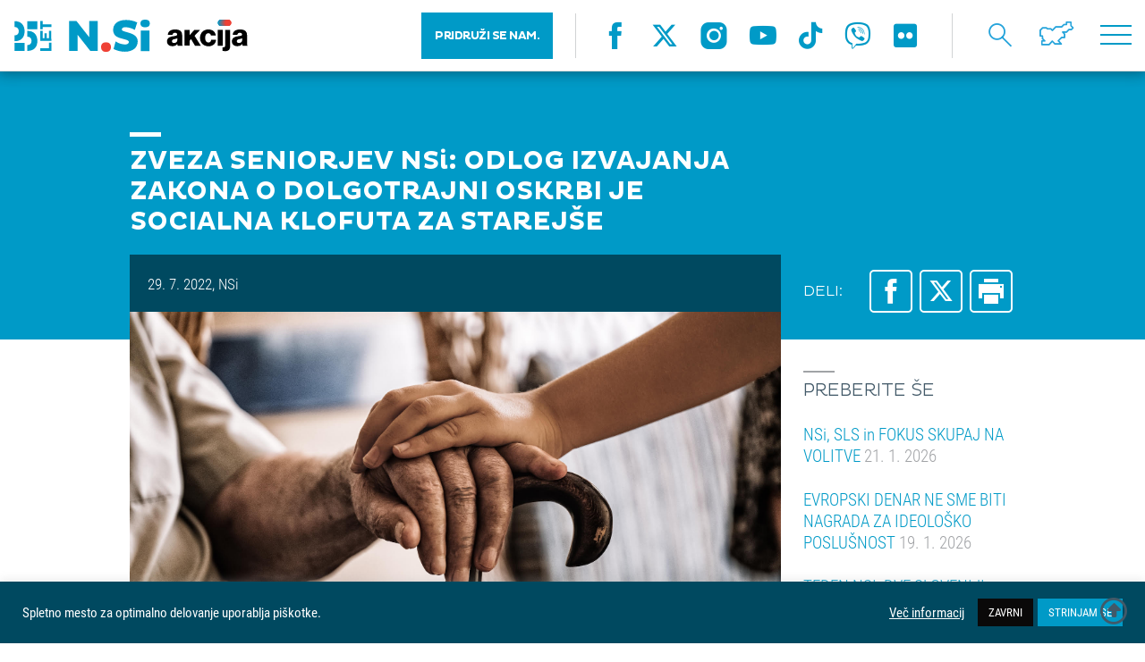

--- FILE ---
content_type: text/html; charset=UTF-8
request_url: https://nsi.si/novica/zveza-seniorjev-nsi-odlog-izvajanja-zakona-o-dolgotrajni-oskrbi-je-socialna-klofuta-za-starejse/
body_size: 19450
content:
<!DOCTYPE html>
<html lang="sl-SI">
<head>
	<meta http-equiv="Content-Type" content="text/html; charset=UTF-8">
	<meta name="viewport" content="width=device-width, user-scalable=no, initial-scale=1.0, maximum-scale=1.0, minimum-scale=1.0">
	<meta name="description" content="">
	<link rel="shortcut icon" type="image/x-icon" href="https://nsi.si/wp-content/themes/enfold-child/images/favicon.ico" />
    <title>ZVEZA SENIORJEV NSi: ODLOG IZVAJANJA ZAKONA O DOLGOTRAJNI OSKRBI JE SOCIALNA KLOFUTA ZA STAREJŠE &#8211; Nova Slovenija &#8211; krščanski demokrati</title>
<meta name='robots' content='max-image-preview:large' />
	<style>img:is([sizes="auto" i], [sizes^="auto," i]) { contain-intrinsic-size: 3000px 1500px }</style>
	<script type="text/javascript">function rgmkInitGoogleMaps(){window.rgmkGoogleMapsCallback=true;try{jQuery(document).trigger("rgmkGoogleMapsLoad")}catch(err){}}</script><link rel='dns-prefetch' href='//maps.googleapis.com' />
<link rel='dns-prefetch' href='//maxcdn.bootstrapcdn.com' />
<link rel="alternate" type="application/rss+xml" title="Nova Slovenija - krščanski demokrati &raquo; Vir" href="https://nsi.si/feed/" />
<link rel="alternate" type="application/rss+xml" title="Nova Slovenija - krščanski demokrati &raquo; Vir komentarjev" href="https://nsi.si/comments/feed/" />
<script type="text/javascript">
/* <![CDATA[ */
window._wpemojiSettings = {"baseUrl":"https:\/\/s.w.org\/images\/core\/emoji\/15.0.3\/72x72\/","ext":".png","svgUrl":"https:\/\/s.w.org\/images\/core\/emoji\/15.0.3\/svg\/","svgExt":".svg","source":{"concatemoji":"https:\/\/nsi.si\/wp-includes\/js\/wp-emoji-release.min.js?ver=6.7.4"}};
/*! This file is auto-generated */
!function(i,n){var o,s,e;function c(e){try{var t={supportTests:e,timestamp:(new Date).valueOf()};sessionStorage.setItem(o,JSON.stringify(t))}catch(e){}}function p(e,t,n){e.clearRect(0,0,e.canvas.width,e.canvas.height),e.fillText(t,0,0);var t=new Uint32Array(e.getImageData(0,0,e.canvas.width,e.canvas.height).data),r=(e.clearRect(0,0,e.canvas.width,e.canvas.height),e.fillText(n,0,0),new Uint32Array(e.getImageData(0,0,e.canvas.width,e.canvas.height).data));return t.every(function(e,t){return e===r[t]})}function u(e,t,n){switch(t){case"flag":return n(e,"\ud83c\udff3\ufe0f\u200d\u26a7\ufe0f","\ud83c\udff3\ufe0f\u200b\u26a7\ufe0f")?!1:!n(e,"\ud83c\uddfa\ud83c\uddf3","\ud83c\uddfa\u200b\ud83c\uddf3")&&!n(e,"\ud83c\udff4\udb40\udc67\udb40\udc62\udb40\udc65\udb40\udc6e\udb40\udc67\udb40\udc7f","\ud83c\udff4\u200b\udb40\udc67\u200b\udb40\udc62\u200b\udb40\udc65\u200b\udb40\udc6e\u200b\udb40\udc67\u200b\udb40\udc7f");case"emoji":return!n(e,"\ud83d\udc26\u200d\u2b1b","\ud83d\udc26\u200b\u2b1b")}return!1}function f(e,t,n){var r="undefined"!=typeof WorkerGlobalScope&&self instanceof WorkerGlobalScope?new OffscreenCanvas(300,150):i.createElement("canvas"),a=r.getContext("2d",{willReadFrequently:!0}),o=(a.textBaseline="top",a.font="600 32px Arial",{});return e.forEach(function(e){o[e]=t(a,e,n)}),o}function t(e){var t=i.createElement("script");t.src=e,t.defer=!0,i.head.appendChild(t)}"undefined"!=typeof Promise&&(o="wpEmojiSettingsSupports",s=["flag","emoji"],n.supports={everything:!0,everythingExceptFlag:!0},e=new Promise(function(e){i.addEventListener("DOMContentLoaded",e,{once:!0})}),new Promise(function(t){var n=function(){try{var e=JSON.parse(sessionStorage.getItem(o));if("object"==typeof e&&"number"==typeof e.timestamp&&(new Date).valueOf()<e.timestamp+604800&&"object"==typeof e.supportTests)return e.supportTests}catch(e){}return null}();if(!n){if("undefined"!=typeof Worker&&"undefined"!=typeof OffscreenCanvas&&"undefined"!=typeof URL&&URL.createObjectURL&&"undefined"!=typeof Blob)try{var e="postMessage("+f.toString()+"("+[JSON.stringify(s),u.toString(),p.toString()].join(",")+"));",r=new Blob([e],{type:"text/javascript"}),a=new Worker(URL.createObjectURL(r),{name:"wpTestEmojiSupports"});return void(a.onmessage=function(e){c(n=e.data),a.terminate(),t(n)})}catch(e){}c(n=f(s,u,p))}t(n)}).then(function(e){for(var t in e)n.supports[t]=e[t],n.supports.everything=n.supports.everything&&n.supports[t],"flag"!==t&&(n.supports.everythingExceptFlag=n.supports.everythingExceptFlag&&n.supports[t]);n.supports.everythingExceptFlag=n.supports.everythingExceptFlag&&!n.supports.flag,n.DOMReady=!1,n.readyCallback=function(){n.DOMReady=!0}}).then(function(){return e}).then(function(){var e;n.supports.everything||(n.readyCallback(),(e=n.source||{}).concatemoji?t(e.concatemoji):e.wpemoji&&e.twemoji&&(t(e.twemoji),t(e.wpemoji)))}))}((window,document),window._wpemojiSettings);
/* ]]> */
</script>
<link rel='stylesheet' id='pt-cv-public-style-css' href='https://nsi.si/wp-content/plugins/content-views-query-and-display-post-page/public/assets/css/cv.css?ver=4.2.1' type='text/css' media='all' />
<link rel='stylesheet' id='pt-cv-public-pro-style-css' href='https://nsi.si/wp-content/plugins/pt-content-views-pro/public/assets/css/cvpro.min.css?ver=5.8.8' type='text/css' media='all' />
<style id='wp-emoji-styles-inline-css' type='text/css'>

	img.wp-smiley, img.emoji {
		display: inline !important;
		border: none !important;
		box-shadow: none !important;
		height: 1em !important;
		width: 1em !important;
		margin: 0 0.07em !important;
		vertical-align: -0.1em !important;
		background: none !important;
		padding: 0 !important;
	}
</style>
<link rel='stylesheet' id='wp-block-library-css' href='https://nsi.si/wp-includes/css/dist/block-library/style.min.css?ver=6.7.4' type='text/css' media='all' />
<link rel='stylesheet' id='wp-components-css' href='https://nsi.si/wp-includes/css/dist/components/style.min.css?ver=6.7.4' type='text/css' media='all' />
<link rel='stylesheet' id='wp-preferences-css' href='https://nsi.si/wp-includes/css/dist/preferences/style.min.css?ver=6.7.4' type='text/css' media='all' />
<link rel='stylesheet' id='wp-block-editor-css' href='https://nsi.si/wp-includes/css/dist/block-editor/style.min.css?ver=6.7.4' type='text/css' media='all' />
<link rel='stylesheet' id='popup-maker-block-library-style-css' href='https://nsi.si/wp-content/plugins/popup-maker/dist/packages/block-library-style.css?ver=dbea705cfafe089d65f1' type='text/css' media='all' />
<style id='classic-theme-styles-inline-css' type='text/css'>
/*! This file is auto-generated */
.wp-block-button__link{color:#fff;background-color:#32373c;border-radius:9999px;box-shadow:none;text-decoration:none;padding:calc(.667em + 2px) calc(1.333em + 2px);font-size:1.125em}.wp-block-file__button{background:#32373c;color:#fff;text-decoration:none}
</style>
<style id='global-styles-inline-css' type='text/css'>
:root{--wp--preset--aspect-ratio--square: 1;--wp--preset--aspect-ratio--4-3: 4/3;--wp--preset--aspect-ratio--3-4: 3/4;--wp--preset--aspect-ratio--3-2: 3/2;--wp--preset--aspect-ratio--2-3: 2/3;--wp--preset--aspect-ratio--16-9: 16/9;--wp--preset--aspect-ratio--9-16: 9/16;--wp--preset--color--black: #000000;--wp--preset--color--cyan-bluish-gray: #abb8c3;--wp--preset--color--white: #ffffff;--wp--preset--color--pale-pink: #f78da7;--wp--preset--color--vivid-red: #cf2e2e;--wp--preset--color--luminous-vivid-orange: #ff6900;--wp--preset--color--luminous-vivid-amber: #fcb900;--wp--preset--color--light-green-cyan: #7bdcb5;--wp--preset--color--vivid-green-cyan: #00d084;--wp--preset--color--pale-cyan-blue: #8ed1fc;--wp--preset--color--vivid-cyan-blue: #0693e3;--wp--preset--color--vivid-purple: #9b51e0;--wp--preset--gradient--vivid-cyan-blue-to-vivid-purple: linear-gradient(135deg,rgba(6,147,227,1) 0%,rgb(155,81,224) 100%);--wp--preset--gradient--light-green-cyan-to-vivid-green-cyan: linear-gradient(135deg,rgb(122,220,180) 0%,rgb(0,208,130) 100%);--wp--preset--gradient--luminous-vivid-amber-to-luminous-vivid-orange: linear-gradient(135deg,rgba(252,185,0,1) 0%,rgba(255,105,0,1) 100%);--wp--preset--gradient--luminous-vivid-orange-to-vivid-red: linear-gradient(135deg,rgba(255,105,0,1) 0%,rgb(207,46,46) 100%);--wp--preset--gradient--very-light-gray-to-cyan-bluish-gray: linear-gradient(135deg,rgb(238,238,238) 0%,rgb(169,184,195) 100%);--wp--preset--gradient--cool-to-warm-spectrum: linear-gradient(135deg,rgb(74,234,220) 0%,rgb(151,120,209) 20%,rgb(207,42,186) 40%,rgb(238,44,130) 60%,rgb(251,105,98) 80%,rgb(254,248,76) 100%);--wp--preset--gradient--blush-light-purple: linear-gradient(135deg,rgb(255,206,236) 0%,rgb(152,150,240) 100%);--wp--preset--gradient--blush-bordeaux: linear-gradient(135deg,rgb(254,205,165) 0%,rgb(254,45,45) 50%,rgb(107,0,62) 100%);--wp--preset--gradient--luminous-dusk: linear-gradient(135deg,rgb(255,203,112) 0%,rgb(199,81,192) 50%,rgb(65,88,208) 100%);--wp--preset--gradient--pale-ocean: linear-gradient(135deg,rgb(255,245,203) 0%,rgb(182,227,212) 50%,rgb(51,167,181) 100%);--wp--preset--gradient--electric-grass: linear-gradient(135deg,rgb(202,248,128) 0%,rgb(113,206,126) 100%);--wp--preset--gradient--midnight: linear-gradient(135deg,rgb(2,3,129) 0%,rgb(40,116,252) 100%);--wp--preset--font-size--small: 13px;--wp--preset--font-size--medium: 20px;--wp--preset--font-size--large: 36px;--wp--preset--font-size--x-large: 42px;--wp--preset--spacing--20: 0.44rem;--wp--preset--spacing--30: 0.67rem;--wp--preset--spacing--40: 1rem;--wp--preset--spacing--50: 1.5rem;--wp--preset--spacing--60: 2.25rem;--wp--preset--spacing--70: 3.38rem;--wp--preset--spacing--80: 5.06rem;--wp--preset--shadow--natural: 6px 6px 9px rgba(0, 0, 0, 0.2);--wp--preset--shadow--deep: 12px 12px 50px rgba(0, 0, 0, 0.4);--wp--preset--shadow--sharp: 6px 6px 0px rgba(0, 0, 0, 0.2);--wp--preset--shadow--outlined: 6px 6px 0px -3px rgba(255, 255, 255, 1), 6px 6px rgba(0, 0, 0, 1);--wp--preset--shadow--crisp: 6px 6px 0px rgba(0, 0, 0, 1);}:where(.is-layout-flex){gap: 0.5em;}:where(.is-layout-grid){gap: 0.5em;}body .is-layout-flex{display: flex;}.is-layout-flex{flex-wrap: wrap;align-items: center;}.is-layout-flex > :is(*, div){margin: 0;}body .is-layout-grid{display: grid;}.is-layout-grid > :is(*, div){margin: 0;}:where(.wp-block-columns.is-layout-flex){gap: 2em;}:where(.wp-block-columns.is-layout-grid){gap: 2em;}:where(.wp-block-post-template.is-layout-flex){gap: 1.25em;}:where(.wp-block-post-template.is-layout-grid){gap: 1.25em;}.has-black-color{color: var(--wp--preset--color--black) !important;}.has-cyan-bluish-gray-color{color: var(--wp--preset--color--cyan-bluish-gray) !important;}.has-white-color{color: var(--wp--preset--color--white) !important;}.has-pale-pink-color{color: var(--wp--preset--color--pale-pink) !important;}.has-vivid-red-color{color: var(--wp--preset--color--vivid-red) !important;}.has-luminous-vivid-orange-color{color: var(--wp--preset--color--luminous-vivid-orange) !important;}.has-luminous-vivid-amber-color{color: var(--wp--preset--color--luminous-vivid-amber) !important;}.has-light-green-cyan-color{color: var(--wp--preset--color--light-green-cyan) !important;}.has-vivid-green-cyan-color{color: var(--wp--preset--color--vivid-green-cyan) !important;}.has-pale-cyan-blue-color{color: var(--wp--preset--color--pale-cyan-blue) !important;}.has-vivid-cyan-blue-color{color: var(--wp--preset--color--vivid-cyan-blue) !important;}.has-vivid-purple-color{color: var(--wp--preset--color--vivid-purple) !important;}.has-black-background-color{background-color: var(--wp--preset--color--black) !important;}.has-cyan-bluish-gray-background-color{background-color: var(--wp--preset--color--cyan-bluish-gray) !important;}.has-white-background-color{background-color: var(--wp--preset--color--white) !important;}.has-pale-pink-background-color{background-color: var(--wp--preset--color--pale-pink) !important;}.has-vivid-red-background-color{background-color: var(--wp--preset--color--vivid-red) !important;}.has-luminous-vivid-orange-background-color{background-color: var(--wp--preset--color--luminous-vivid-orange) !important;}.has-luminous-vivid-amber-background-color{background-color: var(--wp--preset--color--luminous-vivid-amber) !important;}.has-light-green-cyan-background-color{background-color: var(--wp--preset--color--light-green-cyan) !important;}.has-vivid-green-cyan-background-color{background-color: var(--wp--preset--color--vivid-green-cyan) !important;}.has-pale-cyan-blue-background-color{background-color: var(--wp--preset--color--pale-cyan-blue) !important;}.has-vivid-cyan-blue-background-color{background-color: var(--wp--preset--color--vivid-cyan-blue) !important;}.has-vivid-purple-background-color{background-color: var(--wp--preset--color--vivid-purple) !important;}.has-black-border-color{border-color: var(--wp--preset--color--black) !important;}.has-cyan-bluish-gray-border-color{border-color: var(--wp--preset--color--cyan-bluish-gray) !important;}.has-white-border-color{border-color: var(--wp--preset--color--white) !important;}.has-pale-pink-border-color{border-color: var(--wp--preset--color--pale-pink) !important;}.has-vivid-red-border-color{border-color: var(--wp--preset--color--vivid-red) !important;}.has-luminous-vivid-orange-border-color{border-color: var(--wp--preset--color--luminous-vivid-orange) !important;}.has-luminous-vivid-amber-border-color{border-color: var(--wp--preset--color--luminous-vivid-amber) !important;}.has-light-green-cyan-border-color{border-color: var(--wp--preset--color--light-green-cyan) !important;}.has-vivid-green-cyan-border-color{border-color: var(--wp--preset--color--vivid-green-cyan) !important;}.has-pale-cyan-blue-border-color{border-color: var(--wp--preset--color--pale-cyan-blue) !important;}.has-vivid-cyan-blue-border-color{border-color: var(--wp--preset--color--vivid-cyan-blue) !important;}.has-vivid-purple-border-color{border-color: var(--wp--preset--color--vivid-purple) !important;}.has-vivid-cyan-blue-to-vivid-purple-gradient-background{background: var(--wp--preset--gradient--vivid-cyan-blue-to-vivid-purple) !important;}.has-light-green-cyan-to-vivid-green-cyan-gradient-background{background: var(--wp--preset--gradient--light-green-cyan-to-vivid-green-cyan) !important;}.has-luminous-vivid-amber-to-luminous-vivid-orange-gradient-background{background: var(--wp--preset--gradient--luminous-vivid-amber-to-luminous-vivid-orange) !important;}.has-luminous-vivid-orange-to-vivid-red-gradient-background{background: var(--wp--preset--gradient--luminous-vivid-orange-to-vivid-red) !important;}.has-very-light-gray-to-cyan-bluish-gray-gradient-background{background: var(--wp--preset--gradient--very-light-gray-to-cyan-bluish-gray) !important;}.has-cool-to-warm-spectrum-gradient-background{background: var(--wp--preset--gradient--cool-to-warm-spectrum) !important;}.has-blush-light-purple-gradient-background{background: var(--wp--preset--gradient--blush-light-purple) !important;}.has-blush-bordeaux-gradient-background{background: var(--wp--preset--gradient--blush-bordeaux) !important;}.has-luminous-dusk-gradient-background{background: var(--wp--preset--gradient--luminous-dusk) !important;}.has-pale-ocean-gradient-background{background: var(--wp--preset--gradient--pale-ocean) !important;}.has-electric-grass-gradient-background{background: var(--wp--preset--gradient--electric-grass) !important;}.has-midnight-gradient-background{background: var(--wp--preset--gradient--midnight) !important;}.has-small-font-size{font-size: var(--wp--preset--font-size--small) !important;}.has-medium-font-size{font-size: var(--wp--preset--font-size--medium) !important;}.has-large-font-size{font-size: var(--wp--preset--font-size--large) !important;}.has-x-large-font-size{font-size: var(--wp--preset--font-size--x-large) !important;}
:where(.wp-block-post-template.is-layout-flex){gap: 1.25em;}:where(.wp-block-post-template.is-layout-grid){gap: 1.25em;}
:where(.wp-block-columns.is-layout-flex){gap: 2em;}:where(.wp-block-columns.is-layout-grid){gap: 2em;}
:root :where(.wp-block-pullquote){font-size: 1.5em;line-height: 1.6;}
</style>
<link rel='stylesheet' id='contact-form-7-css' href='https://nsi.si/wp-content/plugins/contact-form-7/includes/css/styles.css?ver=6.1.3' type='text/css' media='all' />
<link rel='stylesheet' id='cookie-law-info-css' href='https://nsi.si/wp-content/plugins/cookie-law-info/legacy/public/css/cookie-law-info-public.css?ver=3.3.9.1' type='text/css' media='all' />
<link rel='stylesheet' id='cookie-law-info-gdpr-css' href='https://nsi.si/wp-content/plugins/cookie-law-info/legacy/public/css/cookie-law-info-gdpr.css?ver=3.3.9.1' type='text/css' media='all' />
<link rel='stylesheet' id='css/e2pdf.frontend.global-css' href='https://nsi.si/wp-content/plugins/e2pdf/css/e2pdf.frontend.global.css?ver=1.28.14' type='text/css' media='all' />
<link rel='stylesheet' id='simple-youtube-responsive-css' href='https://nsi.si/wp-content/plugins/simple-youtube-responsive/css/yt-responsive.css?ver=3.2.5' type='text/css' media='all' />
<link rel='stylesheet' id='font-awesome-css' href='https://maxcdn.bootstrapcdn.com/font-awesome/4.7.0/css/font-awesome.min.css?ver=4.7.0' type='text/css' media='all' />
<link rel='stylesheet' id='avia-gravity-css' href='https://nsi.si/wp-content/themes/enfold/config-gravityforms/gravity-mod.css?ver=1' type='text/css' media='screen' />
<link rel='stylesheet' id='normalize-css-css' href='https://nsi.si/wp-content/themes/enfold-child/css/normalize.css?ver=1.0' type='text/css' media='all' />
<link rel='stylesheet' id='fonts-css-css' href='https://nsi.si/wp-content/themes/enfold-child/css/fonts.css?ver=1.15' type='text/css' media='all' />
<link rel='stylesheet' id='owl-css-css' href='https://nsi.si/wp-content/themes/enfold-child/css/owl.carousel.min.css?ver=1.0' type='text/css' media='all' />
<link rel='stylesheet' id='ui-css-css' href='https://nsi.si/wp-content/themes/enfold-child/css/jquery-ui.min.css?ver=1.0' type='text/css' media='all' />
<link rel='stylesheet' id='fb-css-css' href='https://nsi.si/wp-content/themes/enfold-child/css/jquery.fancybox.min.css?ver=1.0' type='text/css' media='all' />
<link rel='stylesheet' id='main-css-css' href='https://nsi.si/wp-content/themes/enfold-child/css/main.css?ver=2.1' type='text/css' media='all' />
<link rel='stylesheet' id='print-css-css' href='https://nsi.si/wp-content/themes/enfold-child/css/print.css?ver=1.5' type='text/css' media='all' />
<script type="text/javascript" src="https://nsi.si/wp-content/themes/enfold-child/js/jquery/jquery.2.2.4.min.js?ver=2.2.4" id="jquery-js"></script>
<script type="text/javascript" id="cookie-law-info-js-extra">
/* <![CDATA[ */
var Cli_Data = {"nn_cookie_ids":[],"cookielist":[],"non_necessary_cookies":[],"ccpaEnabled":"","ccpaRegionBased":"","ccpaBarEnabled":"","strictlyEnabled":["necessary","obligatoire"],"ccpaType":"gdpr","js_blocking":"1","custom_integration":"","triggerDomRefresh":"","secure_cookies":""};
var cli_cookiebar_settings = {"animate_speed_hide":"500","animate_speed_show":"500","background":"#004960","border":"#b1a6a6c2","border_on":"","button_1_button_colour":"#009ac7","button_1_button_hover":"#007b9f","button_1_link_colour":"#fff","button_1_as_button":"1","button_1_new_win":"","button_2_button_colour":"#333","button_2_button_hover":"#292929","button_2_link_colour":"#ffffff","button_2_as_button":"","button_2_hidebar":"","button_3_button_colour":"#0a0909","button_3_button_hover":"#080707","button_3_link_colour":"#ffffff","button_3_as_button":"1","button_3_new_win":"","button_4_button_colour":"#dedfe0","button_4_button_hover":"#b2b2b3","button_4_link_colour":"#ffffff","button_4_as_button":"","button_7_button_colour":"#61a229","button_7_button_hover":"#4e8221","button_7_link_colour":"#fff","button_7_as_button":"1","button_7_new_win":"","font_family":"inherit","header_fix":"","notify_animate_hide":"1","notify_animate_show":"1","notify_div_id":"#cookie-law-info-bar","notify_position_horizontal":"right","notify_position_vertical":"bottom","scroll_close":"","scroll_close_reload":"","accept_close_reload":"","reject_close_reload":"","showagain_tab":"","showagain_background":"#fff","showagain_border":"#000","showagain_div_id":"#cookie-law-info-again","showagain_x_position":"100px","text":"#ffffff","show_once_yn":"","show_once":"10000","logging_on":"","as_popup":"","popup_overlay":"1","bar_heading_text":"","cookie_bar_as":"banner","popup_showagain_position":"bottom-right","widget_position":"left"};
var log_object = {"ajax_url":"https:\/\/nsi.si\/wp-admin\/admin-ajax.php"};
/* ]]> */
</script>
<script type="text/javascript" src="https://nsi.si/wp-content/plugins/cookie-law-info/legacy/public/js/cookie-law-info-public.js?ver=3.3.9.1" id="cookie-law-info-js"></script>
<script type="text/javascript" src="https://nsi.si/wp-content/plugins/e2pdf/js/e2pdf.frontend.js?ver=1.28.14" id="js/e2pdf.frontend-js"></script>
<script type="text/javascript" id="wk-tag-manager-script-js-after">
/* <![CDATA[ */
function shouldTrack(){
var trackLoggedIn = false;
var loggedIn = false;
if(!loggedIn){
return true;
} else if( trackLoggedIn ) {
return true;
}
return false;
}
function hasWKGoogleAnalyticsCookie() {
return (new RegExp('wp_wk_ga_untrack_' + document.location.hostname)).test(document.cookie);
}
if (!hasWKGoogleAnalyticsCookie() && shouldTrack()) {
//Google Tag Manager
(function (w, d, s, l, i) {
w[l] = w[l] || [];
w[l].push({
'gtm.start':
new Date().getTime(), event: 'gtm.js'
});
var f = d.getElementsByTagName(s)[0],
j = d.createElement(s), dl = l != 'dataLayer' ? '&l=' + l : '';
j.async = true;
j.src =
'https://www.googletagmanager.com/gtm.js?id=' + i + dl;
f.parentNode.insertBefore(j, f);
})(window, document, 'script', 'dataLayer', '');
}
/* ]]> */
</script>
<script type="text/javascript" src="https://nsi.si/wp-content/themes/enfold-child/js/charts.js?ver=1.0.0" id="charts-js-js"></script>
<script type="text/javascript" src="https://nsi.si/wp-content/themes/enfold-child/js/owl.carousel.min.js?ver=1.0.0" id="owl-js-js"></script>
<script type="text/javascript" src="https://nsi.si/wp-content/themes/enfold-child/js/jquery.fancybox.min.js?ver=1.0.0" id="fb-js-js"></script>
<script type="text/javascript" src="https://nsi.si/wp-content/themes/enfold-child/js/jquery.validate.min.js?ver=1.0.0" id="jq-validate-js"></script>
<script type="text/javascript" src="https://nsi.si/wp-content/themes/enfold-child/js/jquery-ui.min.js?ver=1.0.0" id="jq-ui-js"></script>
<script type="text/javascript" src="https://maps.googleapis.com/maps/api/js?ver=1.0.0&amp;key=AIzaSyDN1qWIGWkDEmdSSPlk3ZTSuAd5slxRnL4&amp;callback=rgmkInitGoogleMaps" id="g-maps-js"></script>
<script type="text/javascript" src="https://nsi.si/wp-content/themes/enfold-child/js/main.js?ver=1.7" id="main-js-js"></script>
<script type="text/javascript" id="ajax-pdf-js-extra">
/* <![CDATA[ */
var ajaxOBJ = {"ajax_url":"https:\/\/nsi.si\/wp-admin\/admin-ajax.php"};
/* ]]> */
</script>
<script type="text/javascript" src="https://nsi.si/wp-content/themes/enfold-child/js/ajax.pdf-izjava.js?ver=6.7.4" id="ajax-pdf-js"></script>
<link rel="https://api.w.org/" href="https://nsi.si/wp-json/" /><link rel="EditURI" type="application/rsd+xml" title="RSD" href="https://nsi.si/xmlrpc.php?rsd" />
<meta name="generator" content="WordPress 6.7.4" />
<link rel="canonical" href="https://nsi.si/novica/zveza-seniorjev-nsi-odlog-izvajanja-zakona-o-dolgotrajni-oskrbi-je-socialna-klofuta-za-starejse/" />
<link rel='shortlink' href='https://nsi.si/?p=149034' />
<link rel="alternate" title="oEmbed (JSON)" type="application/json+oembed" href="https://nsi.si/wp-json/oembed/1.0/embed?url=https%3A%2F%2Fnsi.si%2Fnovica%2Fzveza-seniorjev-nsi-odlog-izvajanja-zakona-o-dolgotrajni-oskrbi-je-socialna-klofuta-za-starejse%2F" />
<link rel="alternate" title="oEmbed (XML)" type="text/xml+oembed" href="https://nsi.si/wp-json/oembed/1.0/embed?url=https%3A%2F%2Fnsi.si%2Fnovica%2Fzveza-seniorjev-nsi-odlog-izvajanja-zakona-o-dolgotrajni-oskrbi-je-socialna-klofuta-za-starejse%2F&#038;format=xml" />
<link rel="profile" href="http://gmpg.org/xfn/11" />
<link rel="alternate" type="application/rss+xml" title="Nova Slovenija - krščanski demokrati RSS2 Feed" href="https://nsi.si/feed/" />
<link rel="pingback" href="https://nsi.si/xmlrpc.php" />
<!--[if lt IE 9]><script src="https://nsi.si/wp-content/themes/enfold/js/html5shiv.js"></script><![endif]-->

		<style type="text/css" id="wp-custom-css">
			#wpfront-scroll-top-container {
    display: block !important;
    opacity: 1 !important;
    visibility: visible !important;
    position: fixed !important;
    bottom: 20px !important;
    right: 20px !important;
    z-index: 99999 !important;
}

#wpfront-scroll-top-container i.fa-regular.fa-circle-up {
    font-size: 30px;
}

.landing-header-padding {
  max-width: 100% !important;
	padding: 0 !important;
}

blockquote.tiktok-embed {
  background: none !important;
  border: none !important;
  padding: 0 !important;
  margin: 2rem auto !important;
  display: block;
  max-width: 100% !important;
  text-align: center;
}

blockquote.tiktok-embed::before,
blockquote.tiktok-embed::after {
  content: none !important;
  display: none !important;
}

.accordion__summary {
  color: #425968;
  display: block;
  font-size: 0.95em;
  line-height: 1.4;
	font-style: italic;
}

/* 1) Poskrbi, da vsebina ujame plavajoče slike */
.accordion__content .textBlock {
  display: flow-root;           /* moderni clearfix */
  padding: 12px 0;              /* malo zračnosti, po želji */
}

/* Fallback za stare brskalnike brez flow-root */
@supports not (display: flow-root) {
  .accordion__content .textBlock::after {
    content: "";
    display: table;
    clear: both;
  }
}

/* 2) Responsive slike in tipične WP poravnave */
.accordion__content .textBlock img {
  max-width: 100%;
  height: auto;
}

.accordion__content .textBlock img.alignleft {
  float: left;
  margin: 0 20px 15px 0;
}

		</style>
		<style type='text/css'>
@font-face {font-family: 'entypo-fontello'; font-weight: normal; font-style: normal;
src: url('https://nsi.si/wp-content/themes/enfold/config-templatebuilder/avia-template-builder/assets/fonts/entypo-fontello.eot?v=3');
src: url('https://nsi.si/wp-content/themes/enfold/config-templatebuilder/avia-template-builder/assets/fonts/entypo-fontello.eot?v=3#iefix') format('embedded-opentype'), 
url('https://nsi.si/wp-content/themes/enfold/config-templatebuilder/avia-template-builder/assets/fonts/entypo-fontello.woff?v=3') format('woff'), 
url('https://nsi.si/wp-content/themes/enfold/config-templatebuilder/avia-template-builder/assets/fonts/entypo-fontello.ttf?v=3') format('truetype'), 
url('https://nsi.si/wp-content/themes/enfold/config-templatebuilder/avia-template-builder/assets/fonts/entypo-fontello.svg?v=3#entypo-fontello') format('svg');
} #top .avia-font-entypo-fontello, body .avia-font-entypo-fontello, html body [data-av_iconfont='entypo-fontello']:before{ font-family: 'entypo-fontello'; }
</style>    <script type="text/javascript">
        var ajaxurl = "https://nsi.si/wp-admin/admin-ajax.php";
    </script>
	
	<!-- Google Tag Manager -->
<script>(function(w,d,s,l,i){w[l]=w[l]||[];w[l].push({'gtm.start':
new Date().getTime(),event:'gtm.js'});var f=d.getElementsByTagName(s)[0],
j=d.createElement(s),dl=l!='dataLayer'?'&l='+l:'';j.async=true;j.src=
'https://www.googletagmanager.com/gtm.js?id='+i+dl;f.parentNode.insertBefore(j,f);
})(window,document,'script','dataLayer','GTM-TKLDDKZ3');</script>
<!-- End Google Tag Manager -->

	<!-- Global site tag (gtag.js) - Google Analytics -->
	<script async src="https://www.googletagmanager.com/gtag/js?id=UA-162534235-1"></script>
	<script>
	  window.dataLayer = window.dataLayer || [];
	  function gtag(){dataLayer.push(arguments);}
	  gtag('js', new Date());

	  gtag('config', 'UA-162534235-1');
	</script>	
	
	<link rel="stylesheet" href="https://cdnjs.cloudflare.com/ajax/libs/font-awesome/6.5.0/css/all.min.css">

	<script src="https://kit.fontawesome.com/e0853debe3.js" crossorigin="anonymous"></script>
	
	<!-- Meta Pixel Code -->
<script>
!function(f,b,e,v,n,t,s)
{if(f.fbq)return;n=f.fbq=function(){n.callMethod?
n.callMethod.apply(n,arguments):n.queue.push(arguments)};
if(!f._fbq)f._fbq=n;n.push=n;n.loaded=!0;n.version='2.0';
n.queue=[];t=b.createElement(e);t.async=!0;
t.src=v;s=b.getElementsByTagName(e)[0];
s.parentNode.insertBefore(t,s)}(window, document,'script',
'https://connect.facebook.net/en_US/fbevents.js');
fbq('init', '3402523960037813');
fbq('track', 'PageView');
</script>
<noscript><img height="1" width="1" style="display:none"
src="https://www.facebook.com/tr?id=3402523960037813&ev=PageView&noscript=1"
/></noscript>
<!-- End Meta Pixel Code -->
	
</head>

<body>
	
	<!-- Google Tag Manager (noscript) -->
<noscript><iframe src="https://www.googletagmanager.com/ns.html?id=GTM-TKLDDKZ3"
height="0" width="0" style="display:none;visibility:hidden"></iframe></noscript>
<!-- End Google Tag Manager (noscript) -->

<div class="pageLoader">
    <div class="pageLoader--bounce">
        <div class="pageLoader--bounce-1"></div>
        <div class="pageLoader--bounce-2"></div>
    </div>
</div>
<div class="pageContainer">

    <header class="header">
        <div class="row">

            <div class="blockGrid headerBG">
                <div class="blockGrid--item">
                    <a href="https://nsi.si" class="logo">
						                        <img src="https://nsi.si/wp-content/themes/enfold-child/images/logo-nsi-25let-akcija.svg" alt="NSi - akcija ZA VSE LJUDI" data-desktop>
						                        <img src="https://nsi.si/wp-content/themes/enfold-child/images/logo-small.svg" alt="NSi ZA VSE LJUDI" data-mobile>
                    </a>
                </div>
                <div class="blockGrid--item blockGrid--item-r">
					
					<nav class="headerNav">
                        <ul>
                        	<li><button style="background: #009ac7;padding: 19px 15px 19px 15px;color: #ffffff;font-weight: bold;margin-right: 25px;letter-spacing: -0.5px;font-size: small;"><a href="https://nsi.si/sodeluj" style="color: #ffffff;font-family: 'Pluto';">PRIDRUŽI SE NAM.</a></button></li>
                        </ul>
                    </nav>

					<nav class="socialNav socialNav-blue "> <a href="https://www.facebook.com/novaslovenija/" target="_blank"><i class="icon-fb-3"></i></a> <a href="https://twitter.com/NovaSlovenija" target="_blank"><i class="fa-brands fa-x-twitter"></i></a> <a href="https://www.instagram.com/novaslovenija/" target="_blank"><i class="icon-ig-3"></i></a> <a href="https://www.youtube.com/user/novaslovenija" target="_blank"><i class="icon-yt-3"></i></a> <a href="https://www.tiktok.com/@nova.slovenija" target="_blank"><i class="fa-brands fa-tiktok"></i></a> <a href=" https://invite.viber.com/?g2=AQBehxm5JQxv1EpTrimX5Wo5nVFXMqmhQpaZPfi0tQ59VM6Ai%2FaZ16JDZXc77Jzf" target="_blank"><i class="icon-wa-3"></i></a> <a href="https://www.flickr.com/photos/145421024@N08/albums" target="_blank"><i class="fab fa-flickr"></i></a></nav>					
                    <nav class="headerNav">
                        <ul>
							                            <li><button class="searchToggle" data-popup-trigger="search"><i class="icon-search"></i></button></li>
                            <li><a href="https://nsi.si/odbori/obcinski-odbori/"><i class="icon-slovenia"></i></a></li>
							                            <li><button class="navToggle"><span></span></button></li>
                        </ul>
                    </nav>
                </div>
            </div>

            <div class="mainNavContainer">
                <nav class="mainNav">
                    <ul id="menu-main-nav" class="menu"><li id="menu-item-34" class="menu-item menu-item-type-post_type menu-item-object-page menu-item-has-children menu-item-34"><a href="https://nsi.si/stranka/">Stranka</a>
<ul class="sub-menu">
	<li id="menu-item-134832" class="menu-item menu-item-type-post_type menu-item-object-page menu-item-134832"><a href="https://nsi.si/stranka/ustanovitev-in-razvoj/">Ustanovitev in razvoj</a></li>
	<li id="menu-item-134634" class="menu-item menu-item-type-post_type menu-item-object-page menu-item-134634"><a href="https://nsi.si/stranka/statut/">Statut</a></li>
	<li id="menu-item-134635" class="menu-item menu-item-type-post_type menu-item-object-page menu-item-134635"><a href="https://nsi.si/stranka/temeljni-program/">Temeljni program</a></li>
	<li id="menu-item-147668" class="menu-item menu-item-type-post_type menu-item-object-page menu-item-147668"><a href="https://nsi.si/stranka/odlocno-naprej-vladni-program-nsi-2022-2026/">Vladni program 2022–2026</a></li>
	<li id="menu-item-134967" class="menu-item menu-item-type-post_type menu-item-object-page menu-item-134967"><a href="https://nsi.si/stranka/kongresi-in-kongresne-izjave/">Kongresi in kongresne izjave</a></li>
	<li id="menu-item-3248" class="menu-item menu-item-type-post_type menu-item-object-page menu-item-3248"><a href="https://nsi.si/stranka/volilni-rezultati/">Volilni rezultati</a></li>
	<li id="menu-item-153661" class="menu-item menu-item-type-post_type menu-item-object-page menu-item-153661"><a href="https://nsi.si/stranka/volilne-kampanje/">Volilne kampanje</a></li>
</ul>
</li>
<li id="menu-item-33" class="menu-item menu-item-type-post_type menu-item-object-page menu-item-has-children menu-item-33"><a href="https://nsi.si/ljudje/">Ljudje</a>
<ul class="sub-menu">
	<li id="menu-item-40" class="menu-item menu-item-type-post_type menu-item-object-page menu-item-40"><a href="https://nsi.si/ljudje/predsednik/">Predsednik</a></li>
	<li id="menu-item-135918" class="menu-item menu-item-type-post_type menu-item-object-page menu-item-135918"><a href="https://nsi.si/ljudje/vodstvo/">Vodstvo</a></li>
	<li id="menu-item-39" class="menu-item menu-item-type-post_type menu-item-object-page menu-item-39"><a href="https://nsi.si/ljudje/izvrsilni-odbor/">Izvršilni odbor</a></li>
	<li id="menu-item-2332" class="menu-item menu-item-type-post_type menu-item-object-page menu-item-2332"><a href="https://nsi.si/ljudje/svet/">Svet stranke</a></li>
	<li id="menu-item-2288" class="menu-item menu-item-type-post_type menu-item-object-page menu-item-2288"><a href="https://nsi.si/ljudje/nadzorni-odbor/">Nadzorni odbor</a></li>
	<li id="menu-item-2286" class="menu-item menu-item-type-post_type menu-item-object-page menu-item-2286"><a href="https://nsi.si/ljudje/razsodisce/">Razsodišče</a></li>
	<li id="menu-item-2285" class="menu-item menu-item-type-post_type menu-item-object-page menu-item-2285"><a href="https://nsi.si/ljudje/poslanska-skupina-v-dz/">Poslanska skupina</a></li>
	<li id="menu-item-150379" class="menu-item menu-item-type-post_type menu-item-object-page menu-item-150379"><a href="https://nsi.si/ljudje/drzavna-svetnika/">Državna svetnika</a></li>
	<li id="menu-item-2284" class="menu-item menu-item-type-post_type menu-item-object-page menu-item-2284"><a href="https://nsi.si/ljudje/poslanec-evropskega-parlamenta/">Poslanec Evropskega parlamenta</a></li>
	<li id="menu-item-152221" class="menu-item menu-item-type-custom menu-item-object-custom menu-item-152221"><a href="https://nsi.si/org-oblike/klub-zupanov-in-svetnikov">Župani in podžupani</a></li>
	<li id="menu-item-2282" class="menu-item menu-item-type-post_type menu-item-object-page menu-item-2282"><a href="https://nsi.si/ljudje/castni-clani/">Častni člani</a></li>
</ul>
</li>
<li id="menu-item-2210" class="menu-item menu-item-type-post_type menu-item-object-page menu-item-has-children menu-item-2210"><a href="https://nsi.si/odbori/">Odbori po Sloveniji</a>
<ul class="sub-menu">
	<li id="menu-item-32" class="menu-item menu-item-type-post_type menu-item-object-page menu-item-32"><a href="https://nsi.si/odbori/obcinski-odbori/">Občinski odbori</a></li>
	<li id="menu-item-2209" class="menu-item menu-item-type-post_type menu-item-object-page menu-item-2209"><a href="https://nsi.si/odbori/regijski-odbori/">Regijski odbori</a></li>
	<li id="menu-item-136237" class="menu-item menu-item-type-post_type menu-item-object-page menu-item-136237"><a href="https://nsi.si/odbori/obmocna-odbora/">Območna odbora</a></li>
</ul>
</li>
<li id="menu-item-138357" class="menu-item menu-item-type-post_type menu-item-object-page menu-item-has-children menu-item-138357"><a href="https://nsi.si/organizacijske-oblike/">Organizacijske oblike</a>
<ul class="sub-menu">
	<li id="menu-item-135939" class="menu-item menu-item-type-custom menu-item-object-custom menu-item-135939"><a href="http://mladaslovenija.si/">Mlada Slovenija</a></li>
	<li id="menu-item-134985" class="menu-item menu-item-type-post_type menu-item-object-org-oblike menu-item-134985"><a href="https://nsi.si/org-oblike/zveza-seniorjev/">Zveza seniorjev</a></li>
	<li id="menu-item-134987" class="menu-item menu-item-type-post_type menu-item-object-org-oblike menu-item-134987"><a href="https://nsi.si/org-oblike/zenska-zveza/">Ženska zveza</a></li>
	<li id="menu-item-134986" class="menu-item menu-item-type-post_type menu-item-object-org-oblike menu-item-134986"><a href="https://nsi.si/org-oblike/gospodarski-klub-nsi/">Gospodarski klub</a></li>
	<li id="menu-item-134983" class="menu-item menu-item-type-post_type menu-item-object-org-oblike menu-item-134983"><a href="https://nsi.si/org-oblike/kmecka-zveza/">Kmečka zveza</a></li>
	<li id="menu-item-134984" class="menu-item menu-item-type-post_type menu-item-object-org-oblike menu-item-134984"><a href="https://nsi.si/org-oblike/zdruzenje-delavcev/">Združenje delavcev</a></li>
	<li id="menu-item-145687" class="menu-item menu-item-type-post_type menu-item-object-org-oblike menu-item-145687"><a href="https://nsi.si/org-oblike/zelena-zveza/">Zelena zveza</a></li>
	<li id="menu-item-136494" class="menu-item menu-item-type-post_type menu-item-object-org-oblike menu-item-136494"><a href="https://nsi.si/org-oblike/klub-zupanov-in-svetnikov/">Klub županov in svetnikov</a></li>
	<li id="menu-item-153638" class="menu-item menu-item-type-custom menu-item-object-custom menu-item-153638"><a href="https://nsi.si/org-oblike/klub-krscanske-demokracije/">Klub krščanske demokracije</a></li>
</ul>
</li>
<li id="menu-item-136506" class="menu-item menu-item-type-post_type menu-item-object-page menu-item-has-children menu-item-136506"><a href="https://nsi.si/sodeluj/">Sodeluj</a>
<ul class="sub-menu">
	<li id="menu-item-156373" class="menu-item menu-item-type-post_type menu-item-object-page menu-item-156373"><a href="https://nsi.si/sodeluj/vclani-se/">Včlani se</a></li>
	<li id="menu-item-136739" class="menu-item menu-item-type-post_type menu-item-object-page menu-item-136739"><a href="https://nsi.si/sodeluj/predlagaj/">Predlagaj</a></li>
	<li id="menu-item-136241" class="menu-item menu-item-type-post_type menu-item-object-page menu-item-136241"><a href="https://nsi.si/sodeluj/doniraj/">Prispevaj</a></li>
</ul>
</li>
<li id="menu-item-134561" class="menu-item menu-item-type-post_type menu-item-object-page menu-item-134561"><a href="https://nsi.si/mediji/krscanski-demokrat/">Revija KD</a></li>
<li id="menu-item-134559" class="menu-item menu-item-type-custom menu-item-object-custom menu-item-has-children menu-item-134559"><a href="#">Medijsko središče</a>
<ul class="sub-menu">
	<li id="menu-item-136317" class="menu-item menu-item-type-post_type menu-item-object-page menu-item-136317"><a href="https://nsi.si/kontakt/sluzba-za-odnose-z-javnostmi/">Služba za odnose z javnostmi</a></li>
	<li id="menu-item-134562" class="menu-item menu-item-type-post_type menu-item-object-page menu-item-134562"><a href="https://nsi.si/mediji/graficna-podoba/">Grafična podoba</a></li>
	<li id="menu-item-156747" class="menu-item menu-item-type-post_type menu-item-object-page menu-item-156747"><a href="https://nsi.si/novice/nsi/">Arhiv novic</a></li>
</ul>
</li>
<li id="menu-item-29" class="menu-item menu-item-type-post_type menu-item-object-page menu-item-has-children menu-item-29"><a href="https://nsi.si/kontakt/">Kontakt</a>
<ul class="sub-menu">
	<li id="menu-item-134757" class="menu-item menu-item-type-post_type menu-item-object-page menu-item-134757"><a href="https://nsi.si/kontakt/glavno-tajnistvo/">Glavno tajništvo</a></li>
	<li id="menu-item-134764" class="menu-item menu-item-type-post_type menu-item-object-page menu-item-134764"><a href="https://nsi.si/kontakt/sluzba-za-odnose-z-javnostmi/">Služba za odnose z javnostmi</a></li>
	<li id="menu-item-134758" class="menu-item menu-item-type-post_type menu-item-object-page menu-item-134758"><a href="https://nsi.si/kontakt/mednarodno-tajnistvo/">Mednarodno tajništvo</a></li>
	<li id="menu-item-134760" class="menu-item menu-item-type-post_type menu-item-object-page menu-item-134760"><a href="https://nsi.si/kontakt/poslanska-skupina-v-dz/">Poslanska skupina v DZ</a></li>
	<li id="menu-item-134759" class="menu-item menu-item-type-post_type menu-item-object-page menu-item-134759"><a href="https://nsi.si/kontakt/pisarna-poslanca-evropskega-parlamenta/">Pisarna poslanca Evropskega parlamenta</a></li>
</ul>
</li>
</ul>                    <ul class="mainNav__lang">
							<li class="lang-item lang-item-49 lang-item-sl lang-item-first current-lang no-translation"><a lang="sl-SI" hreflang="sl-SI" href="https://nsi.si/">sl</a></li>
	<li class="lang-item lang-item-94 lang-item-en no-translation"><a lang="en-GB" hreflang="en-GB" href="https://nsi.si/en/">en</a></li>
                    </ul>
                </nav>
            </div>

        </div>
    </header>
<section class="section-intro">
   <div class="row">

       <div class="innerG">
           <div class="innerG__main">
               <h1 class="introTitle introTitle-bt">ZVEZA SENIORJEV NSi: ODLOG IZVAJANJA ZAKONA O DOLGOTRAJNI OSKRBI JE SOCIALNA KLOFUTA ZA STAREJŠE</h1>
           </div>
           <div class="innerG__sidebar">

               <div class="socialNavPost">
                   <span>DELI:</span>
                   <nav class="socialNav">
                       <a href="https://www.facebook.com/sharer/sharer.php?u=https://nsi.si/novica/zveza-seniorjev-nsi-odlog-izvajanja-zakona-o-dolgotrajni-oskrbi-je-socialna-klofuta-za-starejse/"><i class="icon-fb-3"></i></a>
                       <a href="https://twitter.com/intent/tweet?text=ZVEZA SENIORJEV NSi: ODLOG IZVAJANJA ZAKONA O DOLGOTRAJNI OSKRBI JE SOCIALNA KLOFUTA ZA STAREJŠE&amp;url=https://nsi.si/novica/zveza-seniorjev-nsi-odlog-izvajanja-zakona-o-dolgotrajni-oskrbi-je-socialna-klofuta-za-starejse/"><i class="fa-brands fa-x-twitter"></i></a>
                       <a href="#" onClick="window.print(); return false;"><i class="icon-print-1"></i></a>
                   </nav>
               </div>

           </div>
       </div>

    </div>
</section>

<section class="section-misc">
    <div class="row">

       <div class="innerG">
           <div class="innerG__main">

               <div class="article">
                   <div class="article__intro">
                       <date>29. 7. 2022, NSi</date>
                                          </div>
                   <div class="article__image">
                       <img src="https://nsi.si/wp-content/uploads/2022/02/unnamed-1.jpg" alt="">
                                          </div>
                   <div class="article__main">
                       <p><img fetchpriority="high" decoding="async" class="alignnone" src="https://nsi.si/wp-content/uploads/2022/02/unnamed-1.jpg" alt="" width="2000" height="965" />Zveza seniorjev NSi je z izjavo za javnost opozorila na škodljive posledice odloga izvajanja zakona o dolgotrajni oskrbi, ki ga je z novelo zakona predlagal minister Luka Mesec s podporo leve koalicije, pa je dobil potrditev tudi v parlamentu. V nadaljevanju objavljamo celotno izjavo:</p>
<p>Odlog izvajanja Zakona o dolgotrajni oskrbi, ki ga je z novelo zakona predlagal minister Luka Mesec in levi vladni trojček ter sprejel parlament, je socialna klofuta za najranljivejšo starejšo populacijo. Zagotovljena  varna in kvalitetna starost najranljivejših  starejših se tako odmika vsaj za eno leto.</p>
<p>Za zagotavljanje potrebne zdravstvene in negovalne oskrbe bo večina starejših tako še naprej materialno odvisna od svojih otrok ali svoje širše družine. Seveda, če bodo le-ti zmožni finančnih doplačil za pomoč in domačo ali domsko oskrbo, saj ima mnogo upokojencev, kljub polnim delovnim letom, prenizke pokojnine, da bi si to lahko zagotavljali iz lastnih sredstev.</p>
<p>Prav tako vlada in ministrstvo za delo pod vodstvom stranke Levica z odlogom izvajanja zakona ogrožata možnost črpanja dodatnih 60 milijonov evrov iz evropskih skladov, ki so vezani na izvajanje celovite reforme.</p>
<p>Slovenija se sooča s pomanjkanjem delovne sile, kar posledično ne zagotavlja ravnotežja socialnih sistemov, zlasti pokojninskega sistema. Priseljevanje z integracijo je zgolj kratkoročna rešitev. Zaradi odločitve za otroka oz. otroke družina ne sme biti socialno ogrožena. Urad za demografijo je (bil) izvrstno orodje, ki horizontalno povezuje vse politike (družinsko, socialno, stanovanjsko, politiko trga dela) za pripravo medresorsko usklajenih celovitih in ciljanih rešitev za podporo mladim, ki se ekonomsko osamosvajajo od staršev. Prenos proračunskih sredstev demografskega urada v integralni proračun in vertikalno podreditev urada ministrstvu za delo, družino, socialne zadeve in enake možnosti pa kaže na nerazumevanje nove vlade pomena medgeneracijske pravičnosti, solidarnosti in sodelovanja. To pomeni še eno izgubljeno leto, ko smo pred izjemnimi spremembami in izzivi na ekonomskem, zdravstvenem in okoljskem področju. Enostavno nimamo časa, da na rešitve čakamo še leto ali več!</p>
<p>Zveza seniorjev NSi obžaluje sprejemanje odločitev, ki tako kratkoročno kot na daljši časovni rok prinašajo negativne učinke za najranljivejšo starejšo populacijo in družine, posledično pa tudi za vse državljanke in državljane Slovenije! O odločitvah, ki prinašajo možnost negativnih posledic za vse prebivalce, bi se morala opraviti široka javna razprava.</p>
<p>Predsednik vlade je na srečanju s sindikati izjavil, da je vlada odprta za zakonske spremembe že sprejetih ali predlaganih zakonov. Pričakujemo, da se sprejete in predlagane zakonske novele in organizacijske odločitve spremenijo predvsem v kratkoročno in dolgoročno dobrobit vseh državljank in državljanov Slovenije.</p>
<div style="position:absolute; top:0; left:-9999px;"><a href="https://www.thewpclub.net">Download WordPress Themes</a></div><div style="position:absolute; top:0; left:-9999px;"><a href="https://www.themeslide.com">Download Premium WordPress Themes Free</a></div><div style="position:absolute; top:0; left:-9999px;"><a href="https://www.script-stack.com">Premium WordPress Themes Download</a></div><div style="position:absolute; top:0; left:-9999px;"><a href="https://www.thememazing.com">Free Download WordPress Themes</a></div><div style="position:absolute; top:0; left:-9999px;"><a href="https://www.onlinefreecourse.net">udemy free download</a></div><div style="position:absolute; top:0; left:-9999px;"><a href="https://www.frendx.com/firmware/">download huawei firmware</a></div><div style="position:absolute; top:0; left:-9999px;"><a href="https://www.themebanks.com">Download WordPress Themes</a></div><div style="position:absolute; top:0; left:-9999px;"><a href="https://downloadtutorials.net">online free course</a></div>
		<div>
			<script>
				$(document).ready(function(){
					var articleMain = $('.article__main');
					$('img:first',articleMain).remove();
					$('p',articleMain).each(function(){
						if($(this).html()=='&nbsp;') {
							$(this).remove();
						}   
					});			
				});	
			</script>
		</div>
						   
					   


	        	
	        	
<div class='comment-entry post-entry'>


</div>					   
                   </div>
               </div>

           </div>
           <div class="innerG__sidebar">

               <h3 class="title title-btf">PREBERITE ŠE</h3>

                <ul class="news-list">

                   <li><a href="https://nsi.si/novica/nsi-sls-in-fokus-skupaj-na-volitve/">NSi, SLS in FOKUS SKUPAJ NA VOLITVE <date>21. 1. 2026</date></a></li><li><a href="https://nsi.si/novica/evropski-denar-ne-sme-biti-nagrada-za-ideolosko-poslusnost/">EVROPSKI DENAR NE SME BITI NAGRADA ZA IDEOLOŠKO POSLUŠNOST <date>19. 1. 2026</date></a></li><li><a href="https://nsi.si/novica/teden-nsi-dve-sloveniji-ena-za-leve-priviligirance-druga-za-ostale/">TEDEN NSI: DVE SLOVENIJI &#8211; ENA ZA LEVE PRIVILEGIRANCE, DRUGA ZA OSTALE <date>16. 1. 2026</date></a></li>
                </ul>

           </div>
       </div>


   </div>
</section>


<section class="section-newsletter"  ><div class='row '>  <div class=''>
<div class="newsletter">
<div class="wpcf7 no-js" id="wpcf7-f136-o1" lang="sl-SI" dir="ltr" data-wpcf7-id="136">
<div class="screen-reader-response"><p role="status" aria-live="polite" aria-atomic="true"></p> <ul></ul></div>
<form action="/novica/zveza-seniorjev-nsi-odlog-izvajanja-zakona-o-dolgotrajni-oskrbi-je-socialna-klofuta-za-starejse/#wpcf7-f136-o1" method="post" class="wpcf7-form init" aria-label="Contact form" novalidate="novalidate" data-status="init">
<fieldset class="hidden-fields-container"><input type="hidden" name="_wpcf7" value="136" /><input type="hidden" name="_wpcf7_version" value="6.1.3" /><input type="hidden" name="_wpcf7_locale" value="sl_SI" /><input type="hidden" name="_wpcf7_unit_tag" value="wpcf7-f136-o1" /><input type="hidden" name="_wpcf7_container_post" value="0" /><input type="hidden" name="_wpcf7_posted_data_hash" value="" />
</fieldset>
<div class="newsletter__title">
	<p>SPREMLJAJTE NAS
	</p>
</div>
<div class="newsletter__form">
	<p><span class="wpcf7-form-control-wrap" data-name="email"><input size="40" maxlength="400" class="wpcf7-form-control wpcf7-email wpcf7-validates-as-required wpcf7-text wpcf7-validates-as-email" aria-required="true" aria-invalid="false" placeholder="Vaš elektronski naslov" value="" type="email" name="email" /></span><button><span class="ajax-loader"></span><i class="icon-checkmark"></i></button>
	</p>
</div>
<div style="font-size:12px;font-style:italic;margin:10px 0px 0px 0px;">
	<p>Z vpisom svojega elektronskega naslova se naročam na prejemanje novic o delu in aktivnostih NOVE SLOVENIJE. Od prejemanja novic se lahko vedno odjavim s klikom na "odjava" v sporočilu, ki ga prejmem. Več o obdelavi mojih osebnih podatkov si lahko preberem <u><b><a href="https://nsi.si/vstopna-stran/gdpr/" target="_blank">na povezavi</a></b></u>.
	</p>
</div><input type='hidden' class='wpcf7-pum' value='{"closepopup":false,"closedelay":0,"openpopup":false,"openpopup_id":0}' /><div class="wpcf7-response-output" aria-hidden="true"></div>
</form>
</div>
    <div class="newsletter__social"><nav class="socialNav socialNav-blue "> <a href="https://www.facebook.com/novaslovenija/" target="_blank"><i class="icon-fb-3"></i></a> <a href="https://twitter.com/NovaSlovenija" target="_blank"><i class="fa-brands fa-x-twitter"></i></a> <a href="https://www.instagram.com/novaslovenija/" target="_blank"><i class="icon-ig-3"></i></a> <a href="https://www.youtube.com/user/novaslovenija" target="_blank"><i class="icon-yt-3"></i></a> <a href="https://www.tiktok.com/@nova.slovenija" target="_blank"><i class="fa-brands fa-tiktok"></i></a> <a href=" https://invite.viber.com/?g2=AQBehxm5JQxv1EpTrimX5Wo5nVFXMqmhQpaZPfi0tQ59VM6Ai%2FaZ16JDZXc77Jzf" target="_blank"><i class="icon-wa-3"></i></a> <a href="https://www.flickr.com/photos/145421024@N08/albums" target="_blank"><i class="fab fa-flickr"></i></a></nav></div></div>
        </div>    </div></section>

<section class="section-action-blocks"  ><div class='row '>  <div class=''>

<div class="actionB">
<a href="https://nsi.si/sodeluj/predlagaj/" class="actionB__item "><i class="icon-suggest"></i><span>PREDLAGAJ</span></a>
<a href="https://nsi.si/sodeluj/doniraj/" class="actionB__item actionB__item-db"><i class="icon-donate"></i><span>DONIRAJ</span></a>
<a href="https://nsi.si/sodeluj/vclani-se/" class="actionB__item actionB__item-b"><i class="icon-join"></i><span>VČLANI SE</span></a>
</div>

        </div>    </div></section>
	
<footer class="footer">
    <div class="row">

        <div class="blockGrid footerBG">
            <div class="blockGrid--item">
                <div><h3>STRANKA</h3><div class="menu-footer-1-container"><ul id="menu-footer-1" class="menu"><li id="menu-item-134895" class="menu-item menu-item-type-post_type menu-item-object-page menu-item-134895"><a href="https://nsi.si/stranka/ustanovitev-in-razvoj/">Ustanovitev in razvoj</a></li>
<li id="menu-item-134896" class="menu-item menu-item-type-post_type menu-item-object-page menu-item-134896"><a href="https://nsi.si/stranka/statut/">Statut</a></li>
<li id="menu-item-138371" class="menu-item menu-item-type-post_type menu-item-object-page menu-item-138371"><a href="https://nsi.si/stranka/temeljni-program/">Temeljni program</a></li>
<li id="menu-item-156840" class="menu-item menu-item-type-post_type menu-item-object-page menu-item-156840"><a href="https://nsi.si/stranka/odlocno-naprej-vladni-program-nsi-2022-2026/">Vladni program 2022–2026</a></li>
<li id="menu-item-138372" class="menu-item menu-item-type-post_type menu-item-object-page menu-item-138372"><a href="https://nsi.si/stranka/kongresi-in-kongresne-izjave/">Kongresi in kongresne izjave</a></li>
<li id="menu-item-138370" class="menu-item menu-item-type-post_type menu-item-object-page menu-item-138370"><a href="https://nsi.si/stranka/volilni-rezultati/">Volilni rezultati</a></li>
<li id="menu-item-153660" class="menu-item menu-item-type-post_type menu-item-object-page menu-item-153660"><a href="https://nsi.si/stranka/volilne-kampanje/">Volilne kampanje</a></li>
</ul></div></div>            </div>
            <div class="blockGrid--item">
                <div><h3>LJUDJE</h3><div class="menu-footer-2-container"><ul id="menu-footer-2" class="menu"><li id="menu-item-134902" class="menu-item menu-item-type-post_type menu-item-object-page menu-item-134902"><a href="https://nsi.si/ljudje/predsednik/">Predsednik</a></li>
<li id="menu-item-134906" class="menu-item menu-item-type-post_type menu-item-object-page menu-item-134906"><a href="https://nsi.si/ljudje/vodstvo/">Vodstvo</a></li>
<li id="menu-item-134898" class="menu-item menu-item-type-post_type menu-item-object-page menu-item-134898"><a href="https://nsi.si/ljudje/izvrsilni-odbor/">Izvršilni odbor</a></li>
<li id="menu-item-134904" class="menu-item menu-item-type-post_type menu-item-object-page menu-item-134904"><a href="https://nsi.si/ljudje/svet/">Svet stranke</a></li>
<li id="menu-item-134899" class="menu-item menu-item-type-post_type menu-item-object-page menu-item-134899"><a href="https://nsi.si/ljudje/nadzorni-odbor/">Nadzorni odbor</a></li>
<li id="menu-item-134903" class="menu-item menu-item-type-post_type menu-item-object-page menu-item-134903"><a href="https://nsi.si/ljudje/razsodisce/">Razsodišče</a></li>
<li id="menu-item-134901" class="menu-item menu-item-type-post_type menu-item-object-page menu-item-134901"><a href="https://nsi.si/ljudje/poslanska-skupina-v-dz/">Poslanska skupina</a></li>
<li id="menu-item-150378" class="menu-item menu-item-type-post_type menu-item-object-page menu-item-150378"><a href="https://nsi.si/ljudje/drzavna-svetnika/">Državna svetnika</a></li>
<li id="menu-item-134900" class="menu-item menu-item-type-post_type menu-item-object-page menu-item-134900"><a href="https://nsi.si/ljudje/poslanec-evropskega-parlamenta/">Poslanec Evropskega parlamenta</a></li>
<li id="menu-item-134905" class="menu-item menu-item-type-post_type menu-item-object-page menu-item-134905"><a href="https://nsi.si/ljudje/zupani-in-podzupani/">Župani in podžupani</a></li>
<li id="menu-item-138374" class="menu-item menu-item-type-post_type menu-item-object-page menu-item-138374"><a href="https://nsi.si/ljudje/castni-clani/">Častni člani</a></li>
</ul></div></div>            </div>
            <div class="blockGrid--item">
                <div><h3>ORGANIZACIJSKE OBLIKE</h3><div class="menu-footer-3-container"><ul id="menu-footer-3" class="menu"><li id="menu-item-138291" class="menu-item menu-item-type-custom menu-item-object-custom menu-item-138291"><a href="http://mladaslovenija.si/">Mlada Slovenija</a></li>
<li id="menu-item-134961" class="menu-item menu-item-type-post_type menu-item-object-org-oblike menu-item-134961"><a href="https://nsi.si/org-oblike/zveza-seniorjev/">Zveza seniorjev</a></li>
<li id="menu-item-134960" class="menu-item menu-item-type-post_type menu-item-object-org-oblike menu-item-134960"><a href="https://nsi.si/org-oblike/zenska-zveza/">Ženska zveza</a></li>
<li id="menu-item-134956" class="menu-item menu-item-type-post_type menu-item-object-org-oblike menu-item-134956"><a href="https://nsi.si/org-oblike/gospodarski-klub-nsi/">Gospodarski klub</a></li>
<li id="menu-item-134957" class="menu-item menu-item-type-post_type menu-item-object-org-oblike menu-item-134957"><a href="https://nsi.si/org-oblike/kmecka-zveza/">Kmečka zveza</a></li>
<li id="menu-item-134959" class="menu-item menu-item-type-post_type menu-item-object-org-oblike menu-item-134959"><a href="https://nsi.si/org-oblike/zdruzenje-delavcev/">Združenje delavcev</a></li>
<li id="menu-item-145844" class="menu-item menu-item-type-post_type menu-item-object-org-oblike menu-item-145844"><a href="https://nsi.si/org-oblike/zelena-zveza/">Zelena zveza</a></li>
<li id="menu-item-138373" class="menu-item menu-item-type-post_type menu-item-object-org-oblike menu-item-138373"><a href="https://nsi.si/org-oblike/klub-zupanov-in-svetnikov/">Klub županov in svetnikov</a></li>
<li id="menu-item-153639" class="menu-item menu-item-type-custom menu-item-object-custom menu-item-153639"><a href="https://nsi.si/org-oblike/klub-krscanske-demokracije/">Klub krščanske demokracije</a></li>
</ul></div></div>            </div>
            <div class="blockGrid--item">
                <div><h3>KONTAKTIRAJTE NAS</h3><div class="textwidget custom-html-widget"><ul>
	<li class="no-c"><a href="tel:0038612416650" class="bIcon"><span class="bIcon__icon"><i class="icon-phone"></i></span><span class="bIcon__text">+386-01-2416-650</span></a></li>
	<li class="no-c"><a href="mailto:tajnistvo@nsi.si" class="bIcon"><span class="bIcon__icon"><i class="icon-envelope"></i></span><span class="bIcon__text">tajnistvo@nsi.si</span></a></li>
	<li class="no-c"><div class="bIcon"><span class="bIcon__icon"><i class="icon-pin"></i></span><span class="bIcon__text">Dvorakova ulica 11a, Ljubljana</span></div></li>
</ul>
<nav class="socialNav white socialNav-outline"> <a href="https://www.facebook.com/novaslovenija/" target="_blank"><i class="icon-fb-3"></i></a> <a href="https://twitter.com/NovaSlovenija" target="_blank"><i class="fa-brands fa-x-twitter"></i></a> <a href="https://www.instagram.com/novaslovenija/" target="_blank"><i class="icon-ig-3"></i></a> <a href="https://www.youtube.com/user/novaslovenija" target="_blank"><i class="icon-yt-3"></i></a> <a href="https://www.tiktok.com/@nova.slovenija" target="_blank"><i class="fa-brands fa-tiktok"></i></a> <a href=" https://invite.viber.com/?g2=AQBehxm5JQxv1EpTrimX5Wo5nVFXMqmhQpaZPfi0tQ59VM6Ai%2FaZ16JDZXc77Jzf" target="_blank"><i class="icon-wa-3"></i></a> <a href="https://www.flickr.com/photos/145421024@N08/albums" target="_blank"><i class="fab fa-flickr"></i></a></nav></div></div>				<a href="https://www.epp.eu/" target="_blank"><img src="https://nsi.si/wp-content/themes/enfold-child/images/els-logo.svg" class="els-logo" alt="els"></a><br>
				<a href="https://nsi.si/wp-content/uploads/2020/02/PLATFORM-SL.pdf" target="_blank" style="margin:10px 0 0; display:inline-block;">Program ELS</a><br>
				<a href="https://www.epp.eu/files/uploads/2024/03/Manifesto_2024.pdf" target="_blank" style="margin:5px 0 0; display:inline-block;">ELS Manifesto 2024</a>
            </div>
        </div>

        <div class="footer__cr">
            <p>© 2020 Nova Slovenija,<br />
Dvorakova ulica 11a, Ljubljana<br />
&#8211; <a href="https://nsi.si/vstopna-stran/pravno-obvestilo" target="_blank">Pravno sporočilo</a> &#8211; <a href="https://nsi.si/vstopna-stran/zasebnost-in-piskotki" target="_blank">Zasebnost in piškotki</a></p>
        </div>

    </div>
</footer>

<div>
    <input type="hidden" id="themeRoot" value="https://nsi.si/wp-content/themes/enfold-child">
    <input type="hidden" id="homeURL" value="https://nsi.si">
    <div>
        <div>
    <div class="popupContainer" data-popup="search">
        <div class="popupOuter">
            <div class="popup">
                <button class="popup__close"><i class="icon-remove"></i></button>
                <div class="search">
                    <input type="text" placeholder="Iskanje ..." id="search_input">
                    <button id="search_btn"><i class="icon-search"></i></button>
                </div>
            </div>
        </div>
    </div>
</div>    </div>
</div>
</div><!-- END pageContainer -->

<!--googleoff: all--><div id="cookie-law-info-bar" data-nosnippet="true"><span><div class="cli-bar-container cli-style-v2"><div class="cli-bar-message">Spletno mesto za optimalno delovanje uporablja piškotke.</div><div class="cli-bar-btn_container"><a href="https://nsi.si/zasebnost-in-piskotki/" id="CONSTANT_OPEN_URL" target="_blank" class="cli-plugin-main-link" style="margin:0px 10px 0px 5px">Več informacij</a><a role='button' id="cookie_action_close_header_reject" class="medium cli-plugin-button cli-plugin-main-button cookie_action_close_header_reject cli_action_button wt-cli-reject-btn" data-cli_action="reject">ZAVRNI</a><a role='button' data-cli_action="accept" id="cookie_action_close_header" class="medium cli-plugin-button cli-plugin-main-button cookie_action_close_header cli_action_button wt-cli-accept-btn">STRINJAM SE</a></div></div></span></div><div id="cookie-law-info-again" data-nosnippet="true"><span id="cookie_hdr_showagain">Manage consent</span></div><div class="cli-modal" data-nosnippet="true" id="cliSettingsPopup" tabindex="-1" role="dialog" aria-labelledby="cliSettingsPopup" aria-hidden="true">
  <div class="cli-modal-dialog" role="document">
	<div class="cli-modal-content cli-bar-popup">
		  <button type="button" class="cli-modal-close" id="cliModalClose">
			<svg class="" viewBox="0 0 24 24"><path d="M19 6.41l-1.41-1.41-5.59 5.59-5.59-5.59-1.41 1.41 5.59 5.59-5.59 5.59 1.41 1.41 5.59-5.59 5.59 5.59 1.41-1.41-5.59-5.59z"></path><path d="M0 0h24v24h-24z" fill="none"></path></svg>
			<span class="wt-cli-sr-only">Zapri</span>
		  </button>
		  <div class="cli-modal-body">
			<div class="cli-container-fluid cli-tab-container">
	<div class="cli-row">
		<div class="cli-col-12 cli-align-items-stretch cli-px-0">
			<div class="cli-privacy-overview">
				<h4>Privacy Overview</h4>				<div class="cli-privacy-content">
					<div class="cli-privacy-content-text">This website uses cookies to improve your experience while you navigate through the website. Out of these, the cookies that are categorized as necessary are stored on your browser as they are essential for the working of basic functionalities of the website. We also use third-party cookies that help us analyze and understand how you use this website. These cookies will be stored in your browser only with your consent. You also have the option to opt-out of these cookies. But opting out of some of these cookies may affect your browsing experience.</div>
				</div>
				<a class="cli-privacy-readmore" aria-label="Prikaži več" role="button" data-readmore-text="Prikaži več" data-readless-text="Pokaži manj"></a>			</div>
		</div>
		<div class="cli-col-12 cli-align-items-stretch cli-px-0 cli-tab-section-container">
												<div class="cli-tab-section">
						<div class="cli-tab-header">
							<a role="button" tabindex="0" class="cli-nav-link cli-settings-mobile" data-target="necessary" data-toggle="cli-toggle-tab">
								Necessary							</a>
															<div class="wt-cli-necessary-checkbox">
									<input type="checkbox" class="cli-user-preference-checkbox"  id="wt-cli-checkbox-necessary" data-id="checkbox-necessary" checked="checked"  />
									<label class="form-check-label" for="wt-cli-checkbox-necessary">Necessary</label>
								</div>
								<span class="cli-necessary-caption">Vedno omogočeno</span>
													</div>
						<div class="cli-tab-content">
							<div class="cli-tab-pane cli-fade" data-id="necessary">
								<div class="wt-cli-cookie-description">
									Necessary cookies are absolutely essential for the website to function properly. These cookies ensure basic functionalities and security features of the website, anonymously.
<table class="cookielawinfo-row-cat-table cookielawinfo-winter"><thead><tr><th class="cookielawinfo-column-1">Piškotek</th><th class="cookielawinfo-column-3">Trajanje</th><th class="cookielawinfo-column-4">Opis</th></tr></thead><tbody><tr class="cookielawinfo-row"><td class="cookielawinfo-column-1">cookielawinfo-checkbox-analytics</td><td class="cookielawinfo-column-3">11 months</td><td class="cookielawinfo-column-4">This cookie is set by GDPR Cookie Consent plugin. The cookie is used to store the user consent for the cookies in the category "Analytics".</td></tr><tr class="cookielawinfo-row"><td class="cookielawinfo-column-1">cookielawinfo-checkbox-functional</td><td class="cookielawinfo-column-3">11 months</td><td class="cookielawinfo-column-4">The cookie is set by GDPR cookie consent to record the user consent for the cookies in the category "Functional".</td></tr><tr class="cookielawinfo-row"><td class="cookielawinfo-column-1">cookielawinfo-checkbox-necessary</td><td class="cookielawinfo-column-3">11 months</td><td class="cookielawinfo-column-4">This cookie is set by GDPR Cookie Consent plugin. The cookies is used to store the user consent for the cookies in the category "Necessary".</td></tr><tr class="cookielawinfo-row"><td class="cookielawinfo-column-1">cookielawinfo-checkbox-others</td><td class="cookielawinfo-column-3">11 months</td><td class="cookielawinfo-column-4">This cookie is set by GDPR Cookie Consent plugin. The cookie is used to store the user consent for the cookies in the category "Other.</td></tr><tr class="cookielawinfo-row"><td class="cookielawinfo-column-1">cookielawinfo-checkbox-performance</td><td class="cookielawinfo-column-3">11 months</td><td class="cookielawinfo-column-4">This cookie is set by GDPR Cookie Consent plugin. The cookie is used to store the user consent for the cookies in the category "Performance".</td></tr><tr class="cookielawinfo-row"><td class="cookielawinfo-column-1">viewed_cookie_policy</td><td class="cookielawinfo-column-3">11 months</td><td class="cookielawinfo-column-4">The cookie is set by the GDPR Cookie Consent plugin and is used to store whether or not user has consented to the use of cookies. It does not store any personal data.</td></tr></tbody></table>								</div>
							</div>
						</div>
					</div>
																	<div class="cli-tab-section">
						<div class="cli-tab-header">
							<a role="button" tabindex="0" class="cli-nav-link cli-settings-mobile" data-target="functional" data-toggle="cli-toggle-tab">
								Functional							</a>
															<div class="cli-switch">
									<input type="checkbox" id="wt-cli-checkbox-functional" class="cli-user-preference-checkbox"  data-id="checkbox-functional" />
									<label for="wt-cli-checkbox-functional" class="cli-slider" data-cli-enable="Omogočeno" data-cli-disable="Onemogočeno"><span class="wt-cli-sr-only">Functional</span></label>
								</div>
													</div>
						<div class="cli-tab-content">
							<div class="cli-tab-pane cli-fade" data-id="functional">
								<div class="wt-cli-cookie-description">
									Functional cookies help to perform certain functionalities like sharing the content of the website on social media platforms, collect feedbacks, and other third-party features.
								</div>
							</div>
						</div>
					</div>
																	<div class="cli-tab-section">
						<div class="cli-tab-header">
							<a role="button" tabindex="0" class="cli-nav-link cli-settings-mobile" data-target="performance" data-toggle="cli-toggle-tab">
								Performance							</a>
															<div class="cli-switch">
									<input type="checkbox" id="wt-cli-checkbox-performance" class="cli-user-preference-checkbox"  data-id="checkbox-performance" />
									<label for="wt-cli-checkbox-performance" class="cli-slider" data-cli-enable="Omogočeno" data-cli-disable="Onemogočeno"><span class="wt-cli-sr-only">Performance</span></label>
								</div>
													</div>
						<div class="cli-tab-content">
							<div class="cli-tab-pane cli-fade" data-id="performance">
								<div class="wt-cli-cookie-description">
									Performance cookies are used to understand and analyze the key performance indexes of the website which helps in delivering a better user experience for the visitors.
								</div>
							</div>
						</div>
					</div>
																	<div class="cli-tab-section">
						<div class="cli-tab-header">
							<a role="button" tabindex="0" class="cli-nav-link cli-settings-mobile" data-target="analytics" data-toggle="cli-toggle-tab">
								Analytics							</a>
															<div class="cli-switch">
									<input type="checkbox" id="wt-cli-checkbox-analytics" class="cli-user-preference-checkbox"  data-id="checkbox-analytics" />
									<label for="wt-cli-checkbox-analytics" class="cli-slider" data-cli-enable="Omogočeno" data-cli-disable="Onemogočeno"><span class="wt-cli-sr-only">Analytics</span></label>
								</div>
													</div>
						<div class="cli-tab-content">
							<div class="cli-tab-pane cli-fade" data-id="analytics">
								<div class="wt-cli-cookie-description">
									Analytical cookies are used to understand how visitors interact with the website. These cookies help provide information on metrics the number of visitors, bounce rate, traffic source, etc.
								</div>
							</div>
						</div>
					</div>
																	<div class="cli-tab-section">
						<div class="cli-tab-header">
							<a role="button" tabindex="0" class="cli-nav-link cli-settings-mobile" data-target="advertisement" data-toggle="cli-toggle-tab">
								Advertisement							</a>
															<div class="cli-switch">
									<input type="checkbox" id="wt-cli-checkbox-advertisement" class="cli-user-preference-checkbox"  data-id="checkbox-advertisement" />
									<label for="wt-cli-checkbox-advertisement" class="cli-slider" data-cli-enable="Omogočeno" data-cli-disable="Onemogočeno"><span class="wt-cli-sr-only">Advertisement</span></label>
								</div>
													</div>
						<div class="cli-tab-content">
							<div class="cli-tab-pane cli-fade" data-id="advertisement">
								<div class="wt-cli-cookie-description">
									Advertisement cookies are used to provide visitors with relevant ads and marketing campaigns. These cookies track visitors across websites and collect information to provide customized ads.
								</div>
							</div>
						</div>
					</div>
																	<div class="cli-tab-section">
						<div class="cli-tab-header">
							<a role="button" tabindex="0" class="cli-nav-link cli-settings-mobile" data-target="others" data-toggle="cli-toggle-tab">
								Others							</a>
															<div class="cli-switch">
									<input type="checkbox" id="wt-cli-checkbox-others" class="cli-user-preference-checkbox"  data-id="checkbox-others" />
									<label for="wt-cli-checkbox-others" class="cli-slider" data-cli-enable="Omogočeno" data-cli-disable="Onemogočeno"><span class="wt-cli-sr-only">Others</span></label>
								</div>
													</div>
						<div class="cli-tab-content">
							<div class="cli-tab-pane cli-fade" data-id="others">
								<div class="wt-cli-cookie-description">
									Other uncategorized cookies are those that are being analyzed and have not been classified into a category as yet.
								</div>
							</div>
						</div>
					</div>
										</div>
	</div>
</div>
		  </div>
		  <div class="cli-modal-footer">
			<div class="wt-cli-element cli-container-fluid cli-tab-container">
				<div class="cli-row">
					<div class="cli-col-12 cli-align-items-stretch cli-px-0">
						<div class="cli-tab-footer wt-cli-privacy-overview-actions">
						
															<a id="wt-cli-privacy-save-btn" role="button" tabindex="0" data-cli-action="accept" class="wt-cli-privacy-btn cli_setting_save_button wt-cli-privacy-accept-btn cli-btn">SAVE &amp; ACCEPT</a>
													</div>
						
					</div>
				</div>
			</div>
		</div>
	</div>
  </div>
</div>
<div class="cli-modal-backdrop cli-fade cli-settings-overlay"></div>
<div class="cli-modal-backdrop cli-fade cli-popupbar-overlay"></div>
<!--googleon: all-->
			<!-- fbmcc-config-disabled -->

			<noscript>
    <iframe src="https://www.googletagmanager.com/ns.html?id=" height="0" width="0"
        style="display:none;visibility:hidden"></iframe>
</noscript>


 <script type='text/javascript'>
 /* <![CDATA[ */  
var avia_framework_globals = avia_framework_globals || {};
    avia_framework_globals.frameworkUrl = 'https://nsi.si/wp-content/themes/enfold/framework/';
    avia_framework_globals.installedAt = 'https://nsi.si/wp-content/themes/enfold/';
    avia_framework_globals.ajaxurl = 'https://nsi.si/wp-admin/admin-ajax.php';
/* ]]> */ 
</script>
 
 <link rel='stylesheet' id='cookie-law-info-table-css' href='https://nsi.si/wp-content/plugins/cookie-law-info/legacy/public/css/cookie-law-info-table.css?ver=3.3.9.1' type='text/css' media='all' />
<script type="text/javascript" src="https://nsi.si/wp-includes/js/dist/hooks.min.js?ver=4d63a3d491d11ffd8ac6" id="wp-hooks-js"></script>
<script type="text/javascript" src="https://nsi.si/wp-includes/js/dist/i18n.min.js?ver=5e580eb46a90c2b997e6" id="wp-i18n-js"></script>
<script type="text/javascript" id="wp-i18n-js-after">
/* <![CDATA[ */
wp.i18n.setLocaleData( { 'text direction\u0004ltr': [ 'ltr' ] } );
/* ]]> */
</script>
<script type="text/javascript" src="https://nsi.si/wp-content/plugins/contact-form-7/includes/swv/js/index.js?ver=6.1.3" id="swv-js"></script>
<script type="text/javascript" id="contact-form-7-js-before">
/* <![CDATA[ */
var wpcf7 = {
    "api": {
        "root": "https:\/\/nsi.si\/wp-json\/",
        "namespace": "contact-form-7\/v1"
    },
    "cached": 1
};
/* ]]> */
</script>
<script type="text/javascript" src="https://nsi.si/wp-content/plugins/contact-form-7/includes/js/index.js?ver=6.1.3" id="contact-form-7-js"></script>
<script type="text/javascript" id="pt-cv-content-views-script-js-extra">
/* <![CDATA[ */
var PT_CV_PUBLIC = {"_prefix":"pt-cv-","page_to_show":"5","_nonce":"4bab94881d","is_admin":"","is_mobile":"","ajaxurl":"https:\/\/nsi.si\/wp-admin\/admin-ajax.php","lang":"sl","loading_image_src":"data:image\/gif;base64,R0lGODlhDwAPALMPAMrKygwMDJOTkz09PZWVla+vr3p6euTk5M7OzuXl5TMzMwAAAJmZmWZmZszMzP\/\/\/yH\/[base64]\/wyVlamTi3nSdgwFNdhEJgTJoNyoB9ISYoQmdjiZPcj7EYCAeCF1gEDo4Dz2eIAAAh+QQFCgAPACwCAAAADQANAAAEM\/DJBxiYeLKdX3IJZT1FU0iIg2RNKx3OkZVnZ98ToRD4MyiDnkAh6BkNC0MvsAj0kMpHBAAh+QQFCgAPACwGAAAACQAPAAAEMDC59KpFDll73HkAA2wVY5KgiK5b0RRoI6MuzG6EQqCDMlSGheEhUAgqgUUAFRySIgAh+QQFCgAPACwCAAIADQANAAAEM\/DJKZNLND\/[base64]","is_mobile_tablet":"","sf_no_post_found":"Prispevkov ni bilo mogo\u010de najti.","lf__separator":","};
var PT_CV_PAGINATION = {"first":"\u00ab","prev":"\u2039","next":"\u203a","last":"\u00bb","goto_first":"Go to first page","goto_prev":"Go to previous page","goto_next":"Go to next page","goto_last":"Go to last page","current_page":"Current page is","goto_page":"Go to page"};
/* ]]> */
</script>
<script type="text/javascript" src="https://nsi.si/wp-content/plugins/content-views-query-and-display-post-page/public/assets/js/cv.js?ver=4.2.1" id="pt-cv-content-views-script-js"></script>
<script type="text/javascript" src="https://nsi.si/wp-content/plugins/pt-content-views-pro/public/assets/js/cvpro.min.js?ver=5.8.8" id="pt-cv-public-pro-script-js"></script>
<script type="text/javascript" src="https://nsi.si/wp-content/plugins/simple-youtube-responsive/js/yt-responsive.min.js?ver=3.2.5" id="simple-youtube-responsive-js"></script>
<script type="text/javascript" id="wpfront-scroll-top-js-extra">
/* <![CDATA[ */
var wpfront_scroll_top_data = {"data":{"css":"#wpfront-scroll-top-container{position:fixed;cursor:pointer;z-index:9999;border:none;outline:none;background-color:rgba(0,0,0,0);box-shadow:none;outline-style:none;text-decoration:none;opacity:0;display:none;align-items:center;justify-content:center;margin:0;padding:0}#wpfront-scroll-top-container.show{display:flex;opacity:1}#wpfront-scroll-top-container .sr-only{position:absolute;width:1px;height:1px;padding:0;margin:-1px;overflow:hidden;clip:rect(0,0,0,0);white-space:nowrap;border:0}#wpfront-scroll-top-container .text-holder{padding:3px 10px;-webkit-border-radius:3px;border-radius:3px;-webkit-box-shadow:4px 4px 5px 0px rgba(50,50,50,.5);-moz-box-shadow:4px 4px 5px 0px rgba(50,50,50,.5);box-shadow:4px 4px 5px 0px rgba(50,50,50,.5)}#wpfront-scroll-top-container{right:20px;bottom:20px;}#wpfront-scroll-top-container img{width:auto;height:auto;}#wpfront-scroll-top-container .text-holder{color:#ffffff;background-color:#000000;width:auto;height:auto;;}#wpfront-scroll-top-container .text-holder:hover{background-color:#000000;}#wpfront-scroll-top-container i{color:#425968;}","html":"<button id=\"wpfront-scroll-top-container\" aria-label=\"\" title=\"\" ><i class=\"fa-regular fa-circle-up\" aria-hidden=\"true\"><\/i><\/button>","data":{"hide_iframe":false,"button_fade_duration":0,"auto_hide":false,"auto_hide_after":2,"scroll_offset":100,"button_opacity":0.8,"button_action":"top","button_action_element_selector":"","button_action_container_selector":"html, body","button_action_element_offset":0,"scroll_duration":400}}};
/* ]]> */
</script>
<script type="text/javascript" src="https://nsi.si/wp-content/plugins/wpfront-scroll-top/includes/assets/wpfront-scroll-top.min.js?ver=3.0.1.09211" id="wpfront-scroll-top-js"></script>
<script type="text/javascript">(function() {
				var expirationDate = new Date();
				expirationDate.setTime( expirationDate.getTime() + 31536000 * 1000 );
				document.cookie = "pll_language=sl; expires=" + expirationDate.toUTCString() + "; path=/";
			}());</script>
</body>
</html>
<!--
Performance optimized by W3 Total Cache. Learn more: https://www.boldgrid.com/w3-total-cache/?utm_source=w3tc&utm_medium=footer_comment&utm_campaign=free_plugin


Served from: nsi.si @ 2026-01-22 16:44:25 by W3 Total Cache
-->